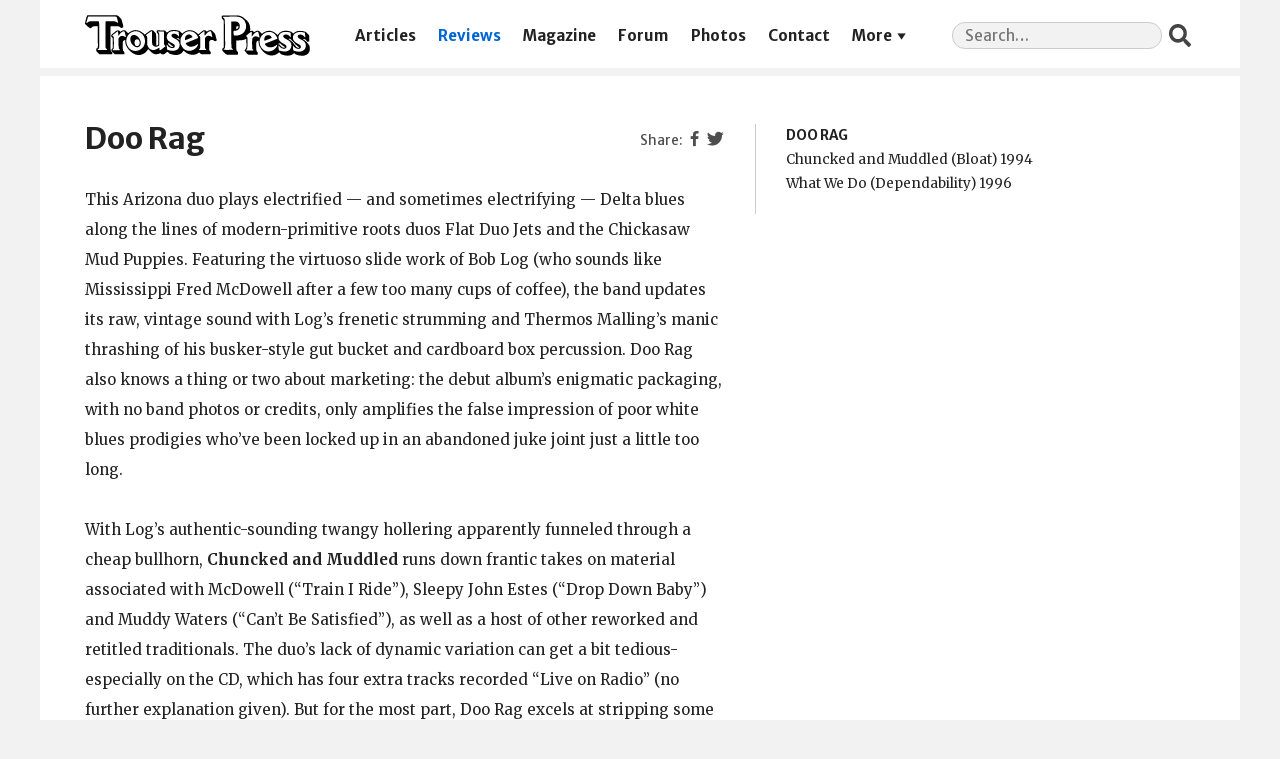

--- FILE ---
content_type: text/html; charset=UTF-8
request_url: https://trouserpress.com/reviews/doo-rag/
body_size: 5654
content:
<!doctype html>
<html lang="en-US" prefix="og: http://ogp.me/ns# fb: http://ogp.me/ns/fb#">
  <head>
  <meta charset="utf-8">
  <meta http-equiv="x-ua-compatible" content="ie=edge">
  <meta name="viewport" content="width=device-width, initial-scale=1, shrink-to-fit=no">
  
	<!-- This site is optimized with the Yoast SEO plugin v14.7 - https://yoast.com/wordpress/plugins/seo/ -->
	<title>Doo Rag | Trouser Press</title>
	<meta name="robots" content="index, follow" />
	<meta name="googlebot" content="index, follow, max-snippet:-1, max-image-preview:large, max-video-preview:-1" />
	<meta name="bingbot" content="index, follow, max-snippet:-1, max-image-preview:large, max-video-preview:-1" />
	<link rel="canonical" href="https://trouserpress.com/reviews/doo-rag/" />
	<script type="application/ld+json" class="yoast-schema-graph">{"@context":"https://schema.org","@graph":[{"@type":"Organization","@id":"https://trouserpress.com/#organization","name":"Trouser Press","url":"https://trouserpress.com/","sameAs":["https://www.facebook.com/trouserpressmagazine/","https://en.wikipedia.org/wiki/Trouser_Press","https://twitter.com/trouserpress"],"logo":{"@type":"ImageObject","@id":"https://trouserpress.com/#logo","inLanguage":"en-US","url":"","caption":"Trouser Press"},"image":{"@id":"https://trouserpress.com/#logo"}},{"@type":"WebSite","@id":"https://trouserpress.com/#website","url":"https://trouserpress.com/","name":"Trouser Press","description":"","publisher":{"@id":"https://trouserpress.com/#organization"},"potentialAction":[{"@type":"SearchAction","target":"https://trouserpress.com/?s={search_term_string}","query-input":"required name=search_term_string"}],"inLanguage":"en-US"},{"@type":"WebPage","@id":"https://trouserpress.com/reviews/doo-rag/#webpage","url":"https://trouserpress.com/reviews/doo-rag/","name":"Doo Rag | Trouser Press","isPartOf":{"@id":"https://trouserpress.com/#website"},"datePublished":"2005-02-16T19:27:20+00:00","dateModified":"2019-12-26T06:09:44+00:00","inLanguage":"en-US","potentialAction":[{"@type":"ReadAction","target":["https://trouserpress.com/reviews/doo-rag/"]}]}]}</script>
	<!-- / Yoast SEO plugin. -->


<link rel='dns-prefetch' href='//s.w.org' />
		<script type="text/javascript">
			window._wpemojiSettings = {"baseUrl":"https:\/\/s.w.org\/images\/core\/emoji\/12.0.0-1\/72x72\/","ext":".png","svgUrl":"https:\/\/s.w.org\/images\/core\/emoji\/12.0.0-1\/svg\/","svgExt":".svg","source":{"concatemoji":"https:\/\/trouserpress.com\/wp\/wp-includes\/js\/wp-emoji-release.min.js?ver=5.4.2"}};
			/*! This file is auto-generated */
			!function(e,a,t){var r,n,o,i,p=a.createElement("canvas"),s=p.getContext&&p.getContext("2d");function c(e,t){var a=String.fromCharCode;s.clearRect(0,0,p.width,p.height),s.fillText(a.apply(this,e),0,0);var r=p.toDataURL();return s.clearRect(0,0,p.width,p.height),s.fillText(a.apply(this,t),0,0),r===p.toDataURL()}function l(e){if(!s||!s.fillText)return!1;switch(s.textBaseline="top",s.font="600 32px Arial",e){case"flag":return!c([127987,65039,8205,9895,65039],[127987,65039,8203,9895,65039])&&(!c([55356,56826,55356,56819],[55356,56826,8203,55356,56819])&&!c([55356,57332,56128,56423,56128,56418,56128,56421,56128,56430,56128,56423,56128,56447],[55356,57332,8203,56128,56423,8203,56128,56418,8203,56128,56421,8203,56128,56430,8203,56128,56423,8203,56128,56447]));case"emoji":return!c([55357,56424,55356,57342,8205,55358,56605,8205,55357,56424,55356,57340],[55357,56424,55356,57342,8203,55358,56605,8203,55357,56424,55356,57340])}return!1}function d(e){var t=a.createElement("script");t.src=e,t.defer=t.type="text/javascript",a.getElementsByTagName("head")[0].appendChild(t)}for(i=Array("flag","emoji"),t.supports={everything:!0,everythingExceptFlag:!0},o=0;o<i.length;o++)t.supports[i[o]]=l(i[o]),t.supports.everything=t.supports.everything&&t.supports[i[o]],"flag"!==i[o]&&(t.supports.everythingExceptFlag=t.supports.everythingExceptFlag&&t.supports[i[o]]);t.supports.everythingExceptFlag=t.supports.everythingExceptFlag&&!t.supports.flag,t.DOMReady=!1,t.readyCallback=function(){t.DOMReady=!0},t.supports.everything||(n=function(){t.readyCallback()},a.addEventListener?(a.addEventListener("DOMContentLoaded",n,!1),e.addEventListener("load",n,!1)):(e.attachEvent("onload",n),a.attachEvent("onreadystatechange",function(){"complete"===a.readyState&&t.readyCallback()})),(r=t.source||{}).concatemoji?d(r.concatemoji):r.wpemoji&&r.twemoji&&(d(r.twemoji),d(r.wpemoji)))}(window,document,window._wpemojiSettings);
		</script>
		<style type="text/css">
img.wp-smiley,
img.emoji {
	display: inline !important;
	border: none !important;
	box-shadow: none !important;
	height: 1em !important;
	width: 1em !important;
	margin: 0 .07em !important;
	vertical-align: -0.1em !important;
	background: none !important;
	padding: 0 !important;
}
</style>
	<link rel='stylesheet' id='lps-style-css'  href='https://trouserpress.com/app/plugins/latest-post-shortcode/lps-block/../assets/css/style.min.css?ver=9.63' type='text/css' media='' />
<link rel='stylesheet' id='lps-slick-style-css'  href='https://trouserpress.com/app/plugins/latest-post-shortcode/lps-block/../assets/css/slick-custom-theme.min.css?ver=9.63' type='text/css' media='' />
<link rel='stylesheet' id='lps-slick-css'  href='https://trouserpress.com/app/plugins/latest-post-shortcode/lps-block/../assets/slick-1.8.1/slick.min.css?ver=9.63' type='text/css' media='' />
<link rel='stylesheet' id='wp-block-library-css'  href='https://trouserpress.com/wp/wp-includes/css/dist/block-library/style.min.css?ver=5.4.2' type='text/css' media='all' />
<link rel='stylesheet' id='wp-block-library-theme-css'  href='https://trouserpress.com/wp/wp-includes/css/dist/block-library/theme.min.css?ver=5.4.2' type='text/css' media='all' />
<link rel='stylesheet' id='latest-post-shortcode-lps-block-css'  href='https://trouserpress.com/app/plugins/latest-post-shortcode/lps-block/style.css?ver=1597268979' type='text/css' media='all' />
<link rel='stylesheet' id='foobox-free-min-css'  href='https://trouserpress.com/app/plugins/foobox-image-lightbox/free/css/foobox.free.min.css?ver=2.7.11' type='text/css' media='all' />
<link rel='stylesheet' id='dashicons-css'  href='https://trouserpress.com/wp/wp-includes/css/dashicons.min.css?ver=5.4.2' type='text/css' media='all' />
<link rel='stylesheet' id='sage/main.css-css'  href='https://trouserpress.com/app/themes/trouserpress/dist/styles/main_31de1bbb.css' type='text/css' media='all' />
<script type='text/javascript' src='https://trouserpress.com/wp/wp-includes/js/jquery/jquery.js?ver=1.12.4-wp'></script>
<script type='text/javascript' src='https://trouserpress.com/wp/wp-includes/js/jquery/jquery-migrate.min.js?ver=1.4.1'></script>
<script type='text/javascript' src='https://trouserpress.com/app/plugins/latest-post-shortcode/lps-block/../assets/slick-1.8.1/slick.min.js?ver=9.63'></script>
<script type='text/javascript'>
/* Run FooBox FREE (v2.7.11) */
var FOOBOX = window.FOOBOX = {
	ready: true,
	preloadFont: false,
	disableOthers: false,
	o: {wordpress: { enabled: true }, fitToScreen:true, excludes:'.fbx-link,.nofoobox,.nolightbox,a[href*="pinterest.com/pin/create/button/"]', affiliate : { enabled: false }, error: "Could not load the item"},
	selectors: [
		".foogallery-container.foogallery-lightbox-foobox", ".foogallery-container.foogallery-lightbox-foobox-free", ".gallery", ".wp-block-gallery", ".wp-caption", ".wp-block-image", "a:has(img[class*=wp-image-])", ".foobox"
	],
	pre: function( $ ){
		// Custom JavaScript (Pre)
		
	},
	post: function( $ ){
		// Custom JavaScript (Post)
		
		// Custom Captions Code
		
	},
	custom: function( $ ){
		// Custom Extra JS
		
	}
};
</script>
<script type='text/javascript' src='https://trouserpress.com/app/plugins/foobox-image-lightbox/free/js/foobox.free.min.js?ver=2.7.11'></script>
<link rel='https://api.w.org/' href='https://trouserpress.com/wp-json/' />
<link rel="EditURI" type="application/rsd+xml" title="RSD" href="https://trouserpress.com/wp/xmlrpc.php?rsd" />
<link rel="wlwmanifest" type="application/wlwmanifest+xml" href="https://trouserpress.com/wp/wp-includes/wlwmanifest.xml" /> 
<meta name="generator" content="WordPress 5.4.2" />
<link rel='shortlink' href='https://trouserpress.com/?p=408' />
<link rel="alternate" type="application/json+oembed" href="https://trouserpress.com/wp-json/oembed/1.0/embed?url=https%3A%2F%2Ftrouserpress.com%2Freviews%2Fdoo-rag%2F" />
<link rel="alternate" type="text/xml+oembed" href="https://trouserpress.com/wp-json/oembed/1.0/embed?url=https%3A%2F%2Ftrouserpress.com%2Freviews%2Fdoo-rag%2F&#038;format=xml" />

		<script async src="https://www.googletagmanager.com/gtag/js?id=G-FJP96T1CZQ"></script>
		<script>
			window.dataLayer = window.dataLayer || [];
			function gtag(){dataLayer.push(arguments);}
			gtag('js', new Date());
			gtag('config', 'G-FJP96T1CZQ');
		</script>

	
<!-- START - Open Graph and Twitter Card Tags 3.0.0 -->
 <!-- Facebook Open Graph -->
  <meta property="og:locale" content="en_US"/>
  <meta property="og:site_name" content="Trouser Press"/>
  <meta property="og:title" content="Doo Rag | Trouser Press"/>
  <meta property="og:url" content="https://trouserpress.com/reviews/doo-rag/"/>
  <meta property="og:type" content="article"/>
  <meta property="og:description" content="This Arizona duo plays electrified &#8212; and sometimes electrifying &#8212; Delta blues along the lines of modern-primitive roots duos Flat Duo Jets and the Chickasaw Mud Puppies. Featuring the virtuoso slide work of Bob Log (who sounds like Mississippi Fred McDowell after a few too many cups of c"/>
  <meta property="og:image" content="https://trouserpress.com/app/uploads/2021/03/tp-share.png"/>
  <meta property="og:image:url" content="https://trouserpress.com/app/uploads/2021/03/tp-share.png"/>
  <meta property="og:image:secure_url" content="https://trouserpress.com/app/uploads/2021/03/tp-share.png"/>
  <meta property="og:image:width" content="625"/>
  <meta property="og:image:height" content="328"/>
  <meta property="article:publisher" content="https://www.facebook.com/trouserpressmagazine/"/>
 <!-- Google+ / Schema.org -->
 <!-- Twitter Cards -->
  <meta name="twitter:title" content="Doo Rag | Trouser Press"/>
  <meta name="twitter:url" content="https://trouserpress.com/reviews/doo-rag/"/>
  <meta name="twitter:description" content="This Arizona duo plays electrified &#8212; and sometimes electrifying &#8212; Delta blues along the lines of modern-primitive roots duos Flat Duo Jets and the Chickasaw Mud Puppies. Featuring the virtuoso slide work of Bob Log (who sounds like Mississippi Fred McDowell after a few too many cups of c"/>
  <meta name="twitter:image" content="https://trouserpress.com/app/uploads/2021/03/tp-share.png"/>
  <meta name="twitter:card" content="summary_large_image"/>
  <meta name="twitter:site" content="@trouserpress"/>
 <!-- SEO -->
 <!-- Misc. tags -->
 <!-- is_singular | yoast_seo -->
<!-- END - Open Graph and Twitter Card Tags 3.0.0 -->
	
  <script>var wpTemplatePath = 'https://trouserpress.com/app/themes/trouserpress/resources/'</script>
</head>
  <body class="reviews-template-default single single-reviews postid-408 doo-rag app-data index-data singular-data single-data single-reviews-data single-reviews-doo-rag-data">
        <header class="banner">
  <div class="container">
    <a class="brand" href="https://trouserpress.com/">
      <img class="brand__logo" src="https://trouserpress.com/logo.svg" alt="Trouser Press" />
      <span>Trouser Press</span>
    </a>
    <nav class="nav-primary">
              <div class="menu-navigation-container"><ul id="menu-navigation" class="nav"><li id="menu-item-10681" class="menu-item menu-item-type-post_type menu-item-object-page current_page_parent menu-item-10681"><a href="https://trouserpress.com/articles/">Articles</a></li>
<li id="menu-item-10657" class="menu-item menu-item-type-post_type menu-item-object-page menu-item-10657"><a href="https://trouserpress.com/reviews/">Reviews</a></li>
<li id="menu-item-10609" class="menu-item menu-item-type-post_type menu-item-object-page menu-item-10609"><a href="https://trouserpress.com/magazine-covers-1/">Magazine</a></li>
<li id="menu-item-10738" class="menu-item menu-item-type-custom menu-item-object-custom menu-item-10738"><a href="https://trouserpress.com/forum/">Forum</a></li>
<li id="menu-item-10737" class="menu-item menu-item-type-post_type menu-item-object-page menu-item-10737"><a href="https://trouserpress.com/photos/">Photos</a></li>
<li id="menu-item-10610" class="menu-item menu-item-type-post_type menu-item-object-page menu-item-10610"><a href="https://trouserpress.com/contact-us/">Contact</a></li>
<li id="menu-item-36125" class="menu-item menu-item-type-custom menu-item-object-custom menu-item-has-children menu-item-36125"><a href="#more">More</a>
<ul class="sub-menu">
	<li id="menu-item-38322" class="menu-item menu-item-type-custom menu-item-object-custom menu-item-38322"><a target="_blank" rel="noopener noreferrer" href="https://www.trouserpressbooks.com/">Books</a></li>
	<li id="menu-item-36221" class="menu-item menu-item-type-post_type menu-item-object-page menu-item-36221"><a href="https://trouserpress.com/videos/">Videos</a></li>
	<li id="menu-item-36127" class="menu-item menu-item-type-post_type menu-item-object-page menu-item-36127"><a href="https://trouserpress.com/magazine-index/">Magazine Index</a></li>
	<li id="menu-item-36083" class="menu-item menu-item-type-post_type menu-item-object-page menu-item-36083"><a href="https://trouserpress.com/faqs/">FAQ</a></li>
	<li id="menu-item-36128" class="menu-item menu-item-type-custom menu-item-object-custom menu-item-36128"><a target="_blank" rel="noopener noreferrer" href="https://www.cafepress.com/trouser_press">Merch</a></li>
</ul>
</li>
</ul></div>
          </nav>
    <section class="widget search-2 widget_search"><form role="search" method="get" class="search-form" action="https://trouserpress.com/">
				<label>
					<span class="screen-reader-text">Search for:</span>
					<input required type="search" class="search-field" placeholder="Search&hellip;" value="" name="s" />
				</label>
				<input type="submit" class="search-submit" value="Search" />
			</form></section>  </div>
</header>
    <div class="wrap container" role="document">
      <div class="content">
        <main class="main">
                 <header>
      <section class="widget widget_nav_menu widget--share">
  <div class="menu-social-container">
    <ul class="menu">
      <li
        class="fb dashicons-before dashicons-facebook-alt menu-item menu-item-type-custom menu-item-object-custom"
      >
        <a>Facebook</a>
      </li>
      <li
        class="tw dashicons-before dashicons-twitter menu-item menu-item-type-custom menu-item-object-custom"
      >
        <a>Twitter</a>
      </li>
    </ul>
  </div>
</section>
      <h1 class="entry-title">Doo Rag</h1>
    </header>
    <div class="releases-list"><section><ul><li class="releases-list__artist">Doo Rag</li><li>Chuncked and Muddled (Bloat)&nbsp;1994&nbsp;<a href="https://www.discogs.com/search/?sort=have%2Cdesc&layout=med&title=Chuncked+and+Muddled&type=release&artist=Doo+Rag&year=1994&label=Bloat" class="discogs" title="Search Discogs.com" target="_blank"></a></li><li>What We Do (Dependability)&nbsp;1996&nbsp;<a href="https://www.discogs.com/search/?sort=have%2Cdesc&layout=med&title=What+We+Do&type=release&artist=Doo+Rag&year=1996&label=Dependability" class="discogs" title="Search Discogs.com" target="_blank"></a></li></ul></section></div><script>var postid = 408</script>    <article class="post-408 reviews type-reviews status-publish hentry">
  <div class="entry-content">
    <p>This Arizona duo plays electrified &#8212; and sometimes electrifying &#8212; Delta blues along the lines of modern-primitive roots duos Flat Duo Jets and the Chickasaw Mud Puppies. Featuring the virtuoso slide work of Bob Log (who sounds like Mississippi Fred McDowell after a few too many cups of coffee), the band updates its raw, vintage sound with Log&#8217;s frenetic strumming and Thermos Malling&#8217;s manic thrashing of his busker-style gut bucket and cardboard box percussion. Doo Rag also knows a thing or two about marketing: the debut album&#8217;s enigmatic packaging, with no band photos or credits, only amplifies the false impression of poor white blues prodigies who&#8217;ve been locked up in an abandoned juke joint just a little too long.</p>
<p>With Log&#8217;s authentic-sounding twangy hollering apparently funneled through a cheap bullhorn, <b>Chuncked and Muddled</b> runs down frantic takes on material associated with McDowell (&#8220;Train I Ride&#8221;), Sleepy John Estes (&#8220;Drop Down Baby&#8221;) and Muddy Waters (&#8220;Can&#8217;t Be Satisfied&#8221;), as well as a host of other reworked and retitled traditionals. The duo&#8217;s lack of dynamic variation can get a bit tedious-especially on the CD, which has four extra tracks recorded &#8220;Live on Radio&#8221; (no further explanation given). But for the most part, Doo Rag excels at stripping some powerful music down to its primal essence, then blasting off on furious riff tangents that rock like a lifeboat in a hurricane. Pass the white lightning, please.</p>
  </div>
  <footer>
    
  </footer>
</article>
    <span class="reviews__author">[<a href="https://trouserpress.com/?s=%22Michael+Azerrad%22">Michael Azerrad</a>]</span><ul class="reviews__nav"><li class="reviews__prev"><a href="https://trouserpress.com/reviews/donner-party/">Donner Party</a></li><li class="reviews__next"><a href="https://trouserpress.com/reviews/dopes/">Dopes</a></li></ul><nav class="reviews__links"><a class="reviews__random" href="https://trouserpress.com/random/">Random Entry</a> <a class="reviews__all" href="https://trouserpress.com/reviews/">All Reviews</a></nav>          </main>
              </div>
    </div>
        <footer class="content-info">
  <div class="container">
    <section class="widget nav_menu-3 widget_nav_menu"><div class="menu-social-container"><ul id="menu-social" class="menu"><li id="menu-item-10631" class="dashicons-before dashicons-facebook-alt menu-item menu-item-type-custom menu-item-object-custom menu-item-10631"><a target="_blank" rel="noopener noreferrer" href="https://www.facebook.com/trouserpressmagazine/">Facebook</a></li>
<li id="menu-item-10630" class="dashicons-before dashicons-twitter menu-item menu-item-type-custom menu-item-object-custom menu-item-10630"><a target="_blank" rel="noopener noreferrer" href="https://twitter.com/trouserpress">Twitter</a></li>
</ul></div></section>    <div class="copyright">&copy; 2026 Trouser Press LLC</div>
  </div>
</footer>
    <script type='text/javascript'>
/* <![CDATA[ */
var LPS = {"ajaxurl":"https:\/\/trouserpress.com\/wp\/wp-admin\/admin-ajax.php"};
var LPS = {"ajaxurl":"https:\/\/trouserpress.com\/wp\/wp-admin\/admin-ajax.php"};
/* ]]> */
</script>
<script type='text/javascript' src='https://trouserpress.com/app/plugins/latest-post-shortcode/lps-block/../assets/js/custom-pagination.js?ver=9.63'></script>
<script type='text/javascript' src='https://trouserpress.com/app/themes/trouserpress/dist/scripts/main_31de1bbb.js'></script>
<script type='text/javascript' src='https://trouserpress.com/wp/wp-includes/js/wp-embed.min.js?ver=5.4.2'></script>
  </body>
</html>
